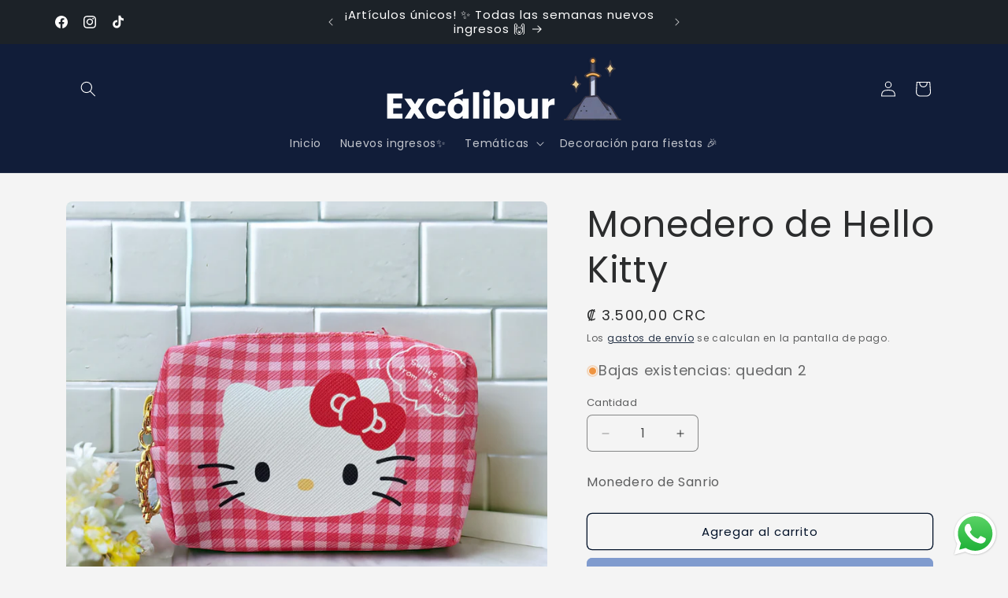

--- FILE ---
content_type: text/javascript; charset=utf-8
request_url: https://excaliburcr.com/products/monedero-de-hello-kitty-1.js
body_size: 188
content:
{"id":8806335054055,"title":"Monedero de Hello Kitty","handle":"monedero-de-hello-kitty-1","description":"\u003cp\u003eMonedero de Sanrio\u003c\/p\u003e","published_at":"2024-04-20T08:56:49-06:00","created_at":"2024-04-20T08:56:17-06:00","vendor":"Excalibur CR","type":"","tags":["billetera","Cartera","hello itty","hello kitty","monedero","sanrio"],"price":350000,"price_min":350000,"price_max":350000,"available":true,"price_varies":false,"compare_at_price":null,"compare_at_price_min":0,"compare_at_price_max":0,"compare_at_price_varies":false,"variants":[{"id":49254008258791,"title":"Default Title","option1":"Default Title","option2":null,"option3":null,"sku":null,"requires_shipping":true,"taxable":true,"featured_image":null,"available":true,"name":"Monedero de Hello Kitty","public_title":null,"options":["Default Title"],"price":350000,"weight":0,"compare_at_price":null,"inventory_management":"shopify","barcode":null,"requires_selling_plan":false,"selling_plan_allocations":[]}],"images":["\/\/cdn.shopify.com\/s\/files\/1\/0362\/8367\/8852\/files\/Photoroom-20240418_113853.jpg?v=1713625258","\/\/cdn.shopify.com\/s\/files\/1\/0362\/8367\/8852\/files\/Photoroom-20240418_113800.jpg?v=1713625257"],"featured_image":"\/\/cdn.shopify.com\/s\/files\/1\/0362\/8367\/8852\/files\/Photoroom-20240418_113853.jpg?v=1713625258","options":[{"name":"Title","position":1,"values":["Default Title"]}],"url":"\/products\/monedero-de-hello-kitty-1","media":[{"alt":null,"id":34788044898535,"position":1,"preview_image":{"aspect_ratio":1.0,"height":2048,"width":2048,"src":"https:\/\/cdn.shopify.com\/s\/files\/1\/0362\/8367\/8852\/files\/Photoroom-20240418_113853.jpg?v=1713625258"},"aspect_ratio":1.0,"height":2048,"media_type":"image","src":"https:\/\/cdn.shopify.com\/s\/files\/1\/0362\/8367\/8852\/files\/Photoroom-20240418_113853.jpg?v=1713625258","width":2048},{"alt":null,"id":34788044931303,"position":2,"preview_image":{"aspect_ratio":1.001,"height":1570,"width":1571,"src":"https:\/\/cdn.shopify.com\/s\/files\/1\/0362\/8367\/8852\/files\/Photoroom-20240418_113800.jpg?v=1713625257"},"aspect_ratio":1.001,"height":1570,"media_type":"image","src":"https:\/\/cdn.shopify.com\/s\/files\/1\/0362\/8367\/8852\/files\/Photoroom-20240418_113800.jpg?v=1713625257","width":1571}],"requires_selling_plan":false,"selling_plan_groups":[]}